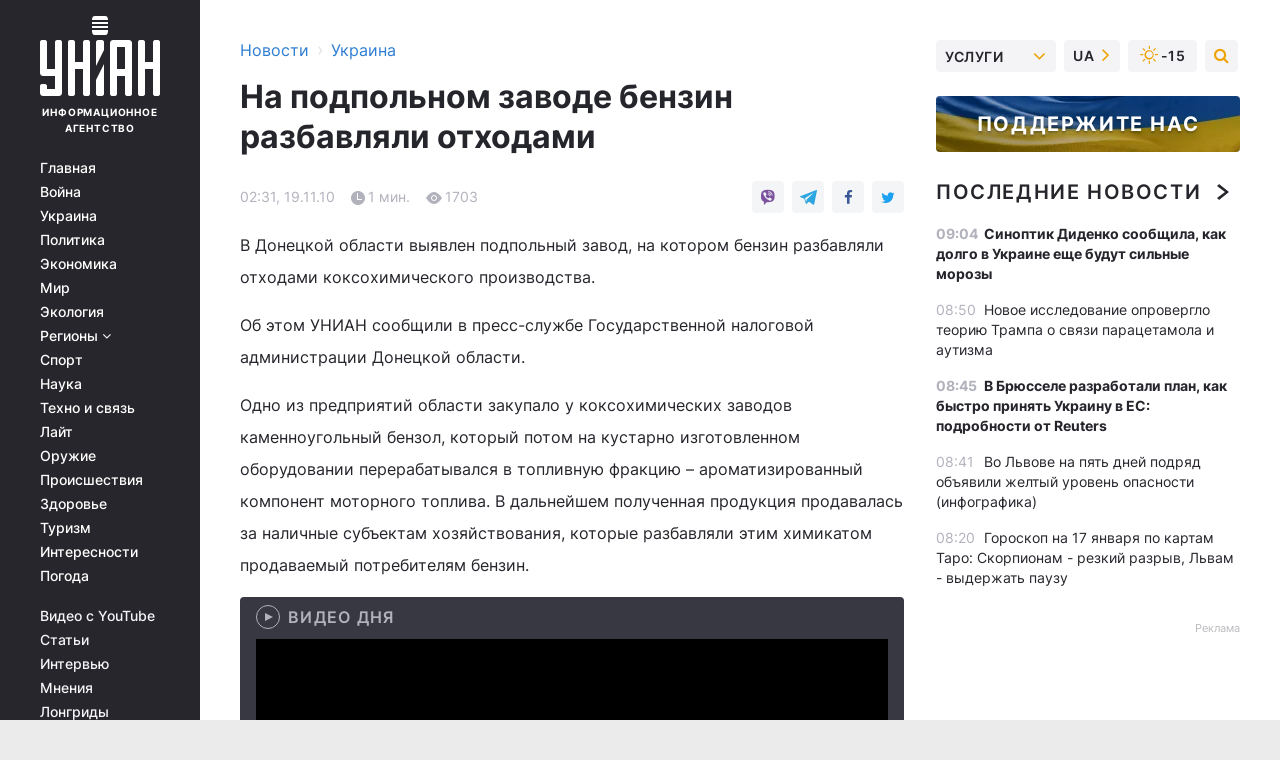

--- FILE ---
content_type: text/plain;charset=UTF-8
request_url: https://cdn.membrana.media/video/uni/desktop/videoSources.json
body_size: 647
content:
[{"id":961576,"src":"https://membrana-cdn.media/video/uni/external-961576-20260116-desktop.mp4","poster":"https://membrana-cdn.media/video/uni/external-961576-20260116-0.webp","duration":1868,"type":"video/mp4","publication_date":"2026-01-16","title":"⚡️Сенат США вынес приговор Путину! Президент Чехии в Киеве. ВСУ остановили врага  / ВАЖНОЕ"},{"id":961462,"src":"https://membrana-cdn.media/video/uni/external-961462-20260116-desktop.mp4","poster":"https://membrana-cdn.media/video/uni/external-961462-20260116-0.webp","duration":2296,"type":"video/mp4","publication_date":"2026-01-16","title":"Полный разгром! Россия проиграла в битве с инфляцией — цены рвут кошельки"},{"id":961330,"src":"https://membrana-cdn.media/video/uni/external-961330-20260116-desktop.mp4","poster":"https://membrana-cdn.media/video/uni/external-961330-20260116-0.webp","duration":792,"type":"video/mp4","publication_date":"2026-01-16","title":"Это было жестко! Зеленский размазал упреки Трампа. Хаос в Москве. Бюджет РФ лопнул / Новости 24/7"},{"id":961202,"src":"https://membrana-cdn.media/video/uni/external-961202-20260116-desktop.mp4","poster":"https://membrana-cdn.media/video/uni/external-961202-20260116-0.webp","duration":189,"type":"video/mp4","publication_date":"2026-01-16","title":"Подкуп нардепов! Решение суда по делу Юлии Тимошенко — СРОЧНО из Киева"},{"id":961023,"src":"https://membrana-cdn.media/video/uni/external-961023-20260116-desktop.mp4","poster":"https://membrana-cdn.media/video/uni/external-961023-20260116-0.webp","duration":1653,"type":"video/mp4","publication_date":"2026-01-16","title":"⚡Это надо видеть! Путин сочно опозорился — с трудом читал по бумажке / ТИЗЕНГАУЗЕН"},{"id":961022,"src":"https://membrana-cdn.media/video/uni/external-961022-20260116-desktop.mp4","poster":"https://membrana-cdn.media/video/uni/external-961022-20260116-0.webp","duration":1248,"type":"video/mp4","publication_date":"2026-01-16","title":"Плачущий Путин: ИСТЕРИКА взорвала интернет! Трампу сорвало крышу. ПРЕДАТЕЛЬСВО Украины? / BalaganOFF"},{"id":961020,"src":"https://membrana-cdn.media/video/uni/external-961020-20260116-desktop.mp4","poster":"https://membrana-cdn.media/video/uni/external-961020-20260116-0.webp","duration":207,"type":"video/mp4","publication_date":"2026-01-16","title":"⚡️Чечня, срочно! Сын Кадырова попал в страшное ДТП: его откачивают в реанимации. Правда ли это?"}]